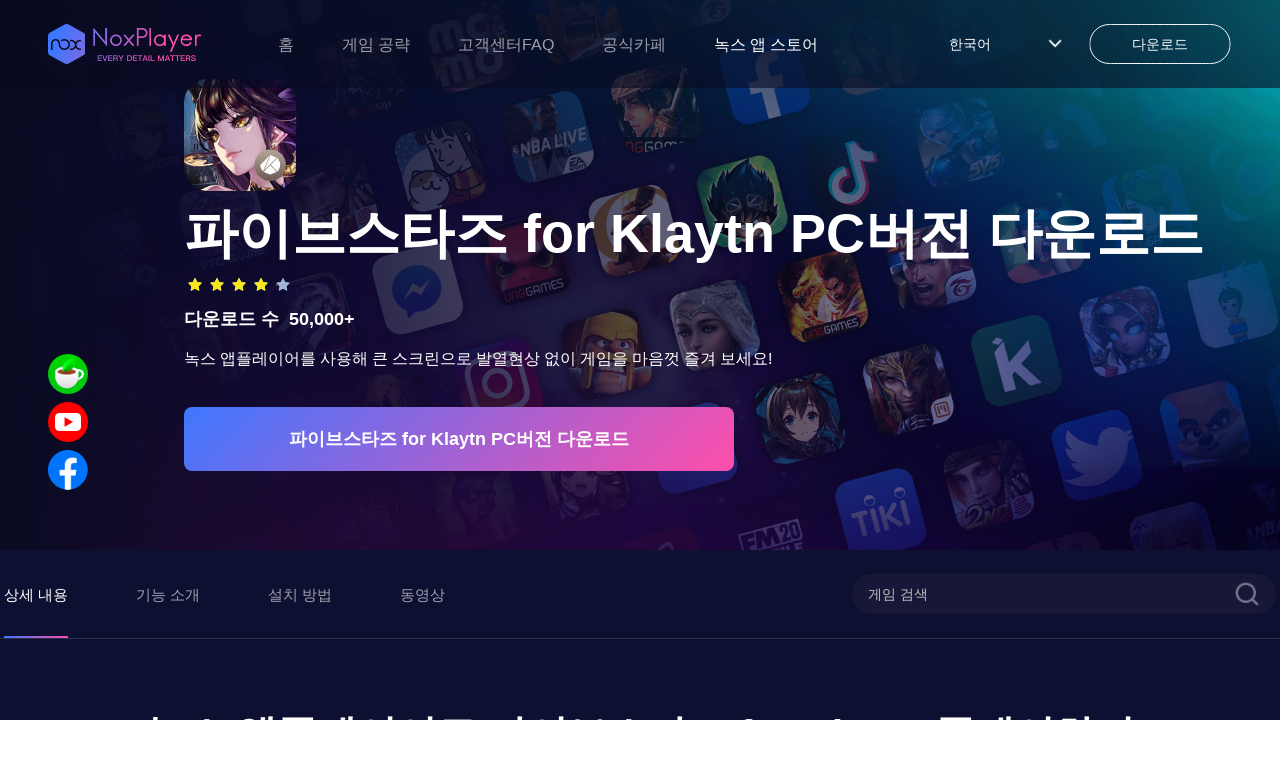

--- FILE ---
content_type: application/javascript
request_url: https://res11.bignox.com/appcenter-web-StaticResources/_next/static/chunks/webpack-93ba18a8350d2471.js
body_size: 1554
content:
!function(){"use strict";var e={},t={};function n(r){var o=t[r];if(void 0!==o)return o.exports;var c=t[r]={exports:{}},i=!0;try{e[r].call(c.exports,c,c.exports,n),i=!1}finally{i&&delete t[r]}return c.exports}n.m=e,n.amdO={},function(){var e=[];n.O=function(t,r,o,c){if(!r){var i=1/0;for(l=0;l<e.length;l++){r=e[l][0],o=e[l][1],c=e[l][2];for(var u=!0,a=0;a<r.length;a++)(!1&c||i>=c)&&Object.keys(n.O).every((function(e){return n.O[e](r[a])}))?r.splice(a--,1):(u=!1,c<i&&(i=c));if(u){e.splice(l--,1);var f=o();void 0!==f&&(t=f)}}return t}c=c||0;for(var l=e.length;l>0&&e[l-1][2]>c;l--)e[l]=e[l-1];e[l]=[r,o,c]}}(),n.n=function(e){var t=e&&e.__esModule?function(){return e.default}:function(){return e};return n.d(t,{a:t}),t},n.d=function(e,t){for(var r in t)n.o(t,r)&&!n.o(e,r)&&Object.defineProperty(e,r,{enumerable:!0,get:t[r]})},n.f={},n.e=function(e){return Promise.all(Object.keys(n.f).reduce((function(t,r){return n.f[r](e,t),t}),[]))},n.u=function(e){return"static/chunks/"+(296===e?"ea88be26":e)+"."+{141:"7f0a57fb570368c5",296:"6d16571567a4013f",651:"243d23442247d286",814:"be61ca48f3e261e5"}[e]+".js"},n.miniCssF=function(e){return"static/css/"+{73:"81e2e0ead3038137",405:"97b05041ab953206",546:"3f1ce445f0d13230",824:"3f1ce445f0d13230",855:"81e2e0ead3038137",881:"1f37beaae0554cb7",888:"7b89a7647a1e570e"}[e]+".css"},n.g=function(){if("object"===typeof globalThis)return globalThis;try{return this||new Function("return this")()}catch(e){if("object"===typeof window)return window}}(),n.o=function(e,t){return Object.prototype.hasOwnProperty.call(e,t)},function(){var e={},t="_N_E:";n.l=function(r,o,c,i){if(e[r])e[r].push(o);else{var u,a;if(void 0!==c)for(var f=document.getElementsByTagName("script"),l=0;l<f.length;l++){var s=f[l];if(s.getAttribute("src")==r||s.getAttribute("data-webpack")==t+c){u=s;break}}u||(a=!0,(u=document.createElement("script")).charset="utf-8",u.timeout=120,n.nc&&u.setAttribute("nonce",n.nc),u.setAttribute("data-webpack",t+c),u.src=r),e[r]=[o];var d=function(t,n){u.onerror=u.onload=null,clearTimeout(b);var o=e[r];if(delete e[r],u.parentNode&&u.parentNode.removeChild(u),o&&o.forEach((function(e){return e(n)})),t)return t(n)},b=setTimeout(d.bind(null,void 0,{type:"timeout",target:u}),12e4);u.onerror=d.bind(null,u.onerror),u.onload=d.bind(null,u.onload),a&&document.head.appendChild(u)}}}(),n.r=function(e){"undefined"!==typeof Symbol&&Symbol.toStringTag&&Object.defineProperty(e,Symbol.toStringTag,{value:"Module"}),Object.defineProperty(e,"__esModule",{value:!0})},n.p="https://res11.bignox.com/appcenter-web-StaticResources/_next/",function(){var e={272:0};n.f.j=function(t,r){var o=n.o(e,t)?e[t]:void 0;if(0!==o)if(o)r.push(o[2]);else if(272!=t){var c=new Promise((function(n,r){o=e[t]=[n,r]}));r.push(o[2]=c);var i=n.p+n.u(t),u=new Error;n.l(i,(function(r){if(n.o(e,t)&&(0!==(o=e[t])&&(e[t]=void 0),o)){var c=r&&("load"===r.type?"missing":r.type),i=r&&r.target&&r.target.src;u.message="Loading chunk "+t+" failed.\n("+c+": "+i+")",u.name="ChunkLoadError",u.type=c,u.request=i,o[1](u)}}),"chunk-"+t,t)}else e[t]=0},n.O.j=function(t){return 0===e[t]};var t=function(t,r){var o,c,i=r[0],u=r[1],a=r[2],f=0;if(i.some((function(t){return 0!==e[t]}))){for(o in u)n.o(u,o)&&(n.m[o]=u[o]);if(a)var l=a(n)}for(t&&t(r);f<i.length;f++)c=i[f],n.o(e,c)&&e[c]&&e[c][0](),e[i[f]]=0;return n.O(l)},r=self.webpackChunk_N_E=self.webpackChunk_N_E||[];r.forEach(t.bind(null,0)),r.push=t.bind(null,r.push.bind(r))}()}();